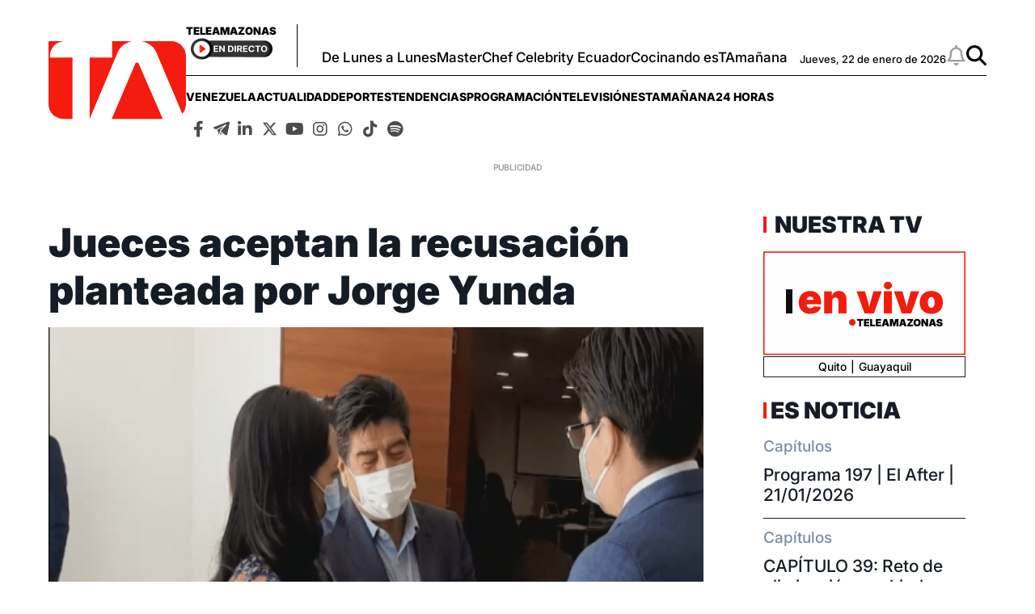

--- FILE ---
content_type: text/html; charset=UTF-8
request_url: https://www.teleamazonas.com/jueces-aceptan-la-recusacion-planteada-por-jorge-yunda/
body_size: 43113
content:
<!DOCTYPE html>
<html>
    <head>
        <meta http-equiv="Content-Type" content="text/html; charset=utf-8" />
                    <meta name="viewport" content="width=device-width,user-scalable=yes" />
                                    

                            <link rel="canonical" href="https://www.teleamazonas.com/jueces-aceptan-la-recusacion-planteada-por-jorge-yunda/" />
<title>Jueces aceptan la recusación planteada por Jorge Yunda</title>
<meta name="description" content="El juicio en contra del exalcalde de Quito, Jorge Yunda y 13 personas más por el delito de peculado sufrió un nuevo traspié."/>
<meta name="keywords" content="jueces, aceptan, recusación, planteada, jorge"/>
<meta property="fb:app_id" content="321736354530341"/>
<meta property="og:title" content="Jueces aceptan la recusación planteada por Jorge Yunda"/>
<meta property="og:type" content="article"/>
<meta property="og:image" content="https://imagenes.teleamazonas.com/files/og_thumbnail/uploads/2025/05/15/6825d49bdc78a.png"/>
<meta property="og:image:url" content="https://imagenes.teleamazonas.com/files/og_thumbnail/uploads/2025/05/15/6825d49bdc78a.png"/>
<meta property="og:image:type" content="image/png"/>
<meta property="og:image:width" content=1200/>
<meta property="og:image:height" content=675/>
<meta property="og:url" content="https://www.teleamazonas.com/jueces-aceptan-la-recusacion-planteada-por-jorge-yunda/"/>
<meta property="og:site_name" content="Teleamazonas"/>
<meta property="og:locale" content="es_ES"/>
<meta property="og:description" content="El juicio en contra del exalcalde de Quito, Jorge Yunda y 13 personas más por el delito de peculado sufrió un nuevo traspié."/>
<meta property="article:tag" content="jueces, aceptan, recusación, planteada, jorge"/>
<meta property="article:section" content="Noticias"/>
<meta property="article:published_time" content="2021-12-23T15:36:59-05:00"/>
<meta property="article:modified_time" content="2021-12-23T15:36:59-05:00"/>
<meta name="twitter:card" content="summary_large_image"/>
<meta name="twitter:site" content="Teleamazonas"/>
<meta name="twitter:title" content="Jueces aceptan la recusación planteada por Jorge Yunda"/>
<meta name="twitter:image" content="https://imagenes.teleamazonas.com/files/og_thumbnail/uploads/2025/05/15/6825d49bdc78a.png"/>
<meta name="twitter:image:width" content=1200/>
<meta name="twitter:image:height" content=675/>
<meta name="twitter:description" content="El juicio en contra del exalcalde de Quito, Jorge Yunda y 13 personas más por el delito de peculado sufrió un nuevo traspié."/>
<meta name="robots" content="index, follow, max-snippet:-1,max-image-preview:large,max-video-preview:-1"/>



                    

    <link rel="stylesheet" type="text/css" href="https://www.teleamazonas.com/assets/screen.ad06d9bfd131704e2926.css?1757449253"/>

                        <script type="application/ld+json">{"@type":"NewsArticle","@context":"https:\/\/schema.org","headline":"Jueces aceptan la recusaci\u00f3n planteada por Jorge Yunda","alternativeHeadline":"","datePublished":"2021-12-23T15:36:59-0500","dateModified":"2021-12-23T15:36:59-0500","publisher":{"@type":"NewsMediaOrganization","name":"Teleamazonas","url":"https:\/\/www.teleamazonas.com\/","sameAs":["https:\/\/www.facebook.com\/TeleamazonasEcuador","https:\/\/x.com\/teleamazonasec","https:\/\/www.tiktok.com\/@teleamazonasec","https:\/\/www.instagram.com\/teleamazonasec","https:\/\/www.linkedin.com\/company\/teleamazonas\/","https:\/\/t.me\/teleamazonascanal","https:\/\/open.spotify.com\/user\/31jlmbtpye5eiv2ybnv6yhla7mte"],"logo":{"@type":"ImageObject","@id":"#logoImage","url":"\/images\/logo-teleamazonas-horizontal.png","height":488,"width":868}},"description":"El juicio en contra del exalcalde de Quito, Jorge Yunda y 13 personas m\u00e1s por el delito de peculado sufri\u00f3 un nuevo traspi\u00e9.","keywords":"jueces, aceptan, recusaci\u00f3n, planteada, jorge","articleSection":"Noticias","articleBody":"El juicio en contra del exalcalde de Quito, Jorge Yunda y 13 personas m\u00e1s por el delito de peculado sufri\u00f3 un nuevo traspi\u00e9. Esto, luego de que este mi\u00e9rcoles dos jueces de la corte provincial separaran del conocimiento de la causa al juez ponente Fabi\u00e1n Fabara. Con esto, la audiencia en contra de Yunda deber\u00e1 desarrollarse desde cero, pues los jueces argumentaron que Fabara introdujo informaci\u00f3n a la audiencia. Te contamos:","mainEntityOfPage":{"@type":"WebPage","@id":"https:\/\/www.teleamazonas.com\/jueces-aceptan-la-recusacion-planteada-por-jorge-yunda\/"},"author":{"@type":"Person","name":"Redaccion Teleamazonas.com","url":"https:\/\/www.teleamazonas.com\/opinion\/"},"image":[{"@type":"ImageObject","url":"https:\/\/imagenes.teleamazonas.com\/files\/og_thumbnail\/uploads\/2025\/05\/15\/6825d49bdc78a.png","width":"488","height":"868","publisher":{"@type":"NewsMediaOrganization","name":"Teleamazonas"}}],"video":[],"audio":[]}</script>
            <script type="application/ld+json">{"@context":"https:\/\/schema.org","@type":"BreadcrumbList","itemListElement":[{"@type":"ListItem","position":1,"name":"Inicio","item":"https:\/\/www.teleamazonas.com"},{"@type":"ListItem","position":2,"name":"Jueces-aceptan-la-recusacion-planteada-por-jorge-yunda","item":"https:\/\/www.teleamazonas.com\/jueces-aceptan-la-recusacion-planteada-por-jorge-yunda"}]}</script>
            <script type="application/ld+json">{"@context":"https:\/\/schema.org","@type":"NewsMediaOrganization","name":"Teleamazonas","url":"https:\/\/www.teleamazonas.com\/","sameAs":["https:\/\/www.facebook.com\/TeleamazonasEcuador","https:\/\/x.com\/teleamazonasec","https:\/\/www.tiktok.com\/@teleamazonasec","https:\/\/www.instagram.com\/teleamazonasec","https:\/\/www.linkedin.com\/company\/teleamazonas\/","https:\/\/t.me\/teleamazonascanal","https:\/\/open.spotify.com\/user\/31jlmbtpye5eiv2ybnv6yhla7mte"],"logo":{"@type":"ImageObject","@id":"#logoImage","url":"https:\/\/www.teleamazonas.com\/images\/logo-teleamazonas-horizontal.png","height":488,"width":868}}</script>
            <script type="application/ld+json">[]</script>
            <script type="application/ld+json">[]</script>
        <script type="text/javascript" src="https://www.teleamazonas.com/assets/article.bundle.js?1757449253" defer></script>


            <!---- Inicio de Publicidades ---->

<script type='text/javascript'>      //Captura variables para DFP desde la url
    var getQueryString = function ( field, url ) {
        var href = url ? url : window.location.href;
        var reg = new RegExp( '[?&]' + field + '=([^&#]*)', 'i' );
        var string = reg.exec(href);
        return string ? string[1] : null;
        };
    dfp_demo = getQueryString("demo");
</script>

<!-- Start GPT Tag -->
<script async src='https://securepubads.g.doubleclick.net/tag/js/gpt.js'></script>

<script>
        var gptadslots=[]; var googletag = googletag || {}; googletag.cmd = googletag.cmd || [];
</script>
<script type='text/javascript'>
    window.googletag = window.googletag || {cmd: []};
    googletag.cmd.push(function() {
        
        //required variable for refresh
        var REFRESH_KEY = "refresh";
        var REFRESH_VALUE = "true";//Start refresh
        var SECONDS_TO_WAIT_AFTER_VIEWABILITY = 30; // 30 seconds
        googletag.pubads().addEventListener("impressionViewable", function (event) {
            var slot = event.slot;
            if (slot.getTargeting(REFRESH_KEY).indexOf(REFRESH_VALUE) > -1) {
                setTimeout(function () {
                    if (slot.getTargeting("refreshed_slot")) {
                        slot.setTargeting("refreshed_slot", "true");
                        }
                    googletag.pubads().refresh([slot]);
                }, SECONDS_TO_WAIT_AFTER_VIEWABILITY * 1000);
            }
        });
//End refresh

        googletag.defineOutOfPageSlot('/21696216014/Teleamazonas_Web-ITT',googletag.enums.OutOfPageFormat.INTERSTITIAL).addService(googletag.pubads());
        
        googletag.defineOutOfPageSlot('/21696216014/Teleamazonas_Bottom_Anchor',googletag.enums.OutOfPageFormat.BOTTOM_ANCHOR).addService(googletag.pubads());

//googletag.pubads().setTargeting('Demo',dfp_demo);
        googletag.pubads().setTargeting('Seccion','Portada');
        googletag.pubads().setTargeting('Subseccion','');
        googletag.pubads().setTargeting('Tipo','');
        googletag.pubads().setTargeting('Id','');
        googletag.pubads().setCentering(true);
        googletag.pubads().enableSingleRequest();
        googletag.pubads().collapseEmptyDivs();
        googletag.enableServices();
        });
    </script>

<!---- Fin de Publicidades ---->
                                        <link rel="shortcut icon" href="https://www.teleamazonas.com/favicon.ico?1757449253" />
                                 
<script>
    document.addEventListener('copy', function(event) {
        // Prevent the default copy action
        event.preventDefault();
        const selection = document.getSelection().toString();
        const customMessage = "\nContenido publicado en TELEAMAZONAS.COM. Para hacer uso del mismo, cita la fuente y haz un enlace a la nota original ";
      	const urlCopy = window.location.href;

        // Combine the selected text with the custom message
        const modifiedText = selection + customMessage + urlCopy;

        // Set the modified text to the clipboard
        if (event.clipboardData) {
            event.clipboardData.setData('text/plain', modifiedText);
        } else if (window.clipboardData) {
            // For older browsers (IE)
            window.clipboardData.setData('Text', modifiedText);
        }
    });
</script>
<!-- Google Tag Manager -->
<script>(function(w,d,s,l,i){w[l]=w[l]||[];w[l].push({'gtm.start':
new Date().getTime(),event:'gtm.js'});var f=d.getElementsByTagName(s)[0],
j=d.createElement(s),dl=l!='dataLayer'?'&l='+l:'';j.async=true;j.src=
'https://www.googletagmanager.com/gtm.js?id='+i+dl;f.parentNode.insertBefore(j,f);
})(window,document,'script','dataLayer','GTM-58FTCQX');</script>
<!-- End Google Tag Manager -->

<!-- Google tag (gtag.js) -->
<script async src="https://www.googletagmanager.com/gtag/js?id=AW-945957195"></script>
<script>
  window.dataLayer = window.dataLayer || [];
  function gtag(){dataLayer.push(arguments);}
  gtag('js', new Date());

  gtag('config', 'AW-945957195');
</script>

<!-- Event snippet for Website traffic conversion page -->
<script>
  gtag('event', 'conversion', {'send_to': 'AW-945957195/O8ANCOn56sQDEMvSiMMD'});
</script>





     </head>
    <body     
    class="article-page"
>
        
    <div id="main-container" class="main-container">

            <!-- Google Tag Manager (noscript) -->
<noscript><iframe src="https://www.googletagmanager.com/ns.html?id=GTM-58FTCQX"
height="0" width="0" style="display:none;visibility:hidden"></iframe></noscript>
<!-- End Google Tag Manager (noscript) -->
    <div class="o-modal o-modal__article" id="popupNotificaciones">
    <div class="o-modal__content">
        <p>
            Suscríbete a nuestras notificaciones para recibir las últimas noticias y actualizaciones.
        </p>
    </div>
    <div class="o-modal__actions">
        <a href="#?" class="u-btn u-btn--secondary">No, gracias</a>
        <a href="#!" class="u-btn u-btn--primary">Suscribirse</a>
    </div>
</div>
<div class="o-modal o-modal__article" id="msjNotificaciones">
    <div class="o-modal__content">
        <p>Debes habilitar las notificaciones en tu dispositivo para suscribirte a las últimas noticias.</p>
    </div>
    <div class="o-modal__actions">
        <a href="#!" class="u-btn u-btn--primary">Cerrar</a>
    </div>
</div>
    <header class="c-header" id="c-header">
    <div class="o-container">
        <!--brand.html-->
            <div class="c-header__brand">
        <a href="https://www.teleamazonas.com/" title="Teleamazonas">
            <svg width="171" height="97" viewBox="0 0 171 97" fill="none" xmlns="http://www.w3.org/2000/svg">
      <path fill-rule="evenodd" clip-rule="evenodd" d="M1.85333 17.9747C1.88267 8.06132 10 0.044 20.0307 0H0V78.1226C0 88.076 8.17201 96.1613 18.252 96.1613H29.7987V20.2987H1.85333V17.9747Z" fill="#F41C0E"/>
      <path fill-rule="evenodd" clip-rule="evenodd" d="M95.872 2.8973C98.4974 1.5013 101.343 0.533333 104.375 0H79.124V20.2987H51.1733V96.1467L86.2734 13.3746C88.1947 9.01997 91.268 5.47863 95.872 2.8973Z" fill="#F41C0E"/>
      <path fill-rule="evenodd" clip-rule="evenodd" d="M152.684 0H115.655C118.905 0.582667 121.937 1.66132 124.66 3.22266C129.077 5.80132 132.145 9.18263 133.877 13.3746L166.512 89.892C169.276 86.7386 170.948 82.62 170.948 78.1226V18.0293C170.948 8.0653 162.769 0 152.684 0Z" fill="#F41C0E"/>
      <path fill-rule="evenodd" clip-rule="evenodd" d="M142.124 96.1613H78.604L107.969 27.7053C108.351 26.9039 108.921 26.5759 110.084 26.5759C111.227 26.5759 111.812 26.9039 112.193 27.7053L142.124 96.1613Z" fill="#F41C0E"/>
</svg>            <span class="sr-only">Teleamazonas</span>
        </a>
    </div>
        <div class="c-header__content">
             <!--aside.html-->
            <div class="c-header__aside">
                <div class="o-container">
                    <!--btn.html-->
                    <div class="c-header__nav-menu">
                        <button class="c-header__nav-btn c-header__nav-btn--open" data-type="menu" aria-label="Menu">
                            <div class="hamburger-box">
                                <div class="hamburger-inner"></div>
                            </div>
                            <span class="sr-only">Menú</span>
                        </button>
                    </div>
                    <!--End btn.html-->
                    <div class="c-header__aside__container">
                        <div class="c-header__aside__title">
                            <span>Teleamazonas</span>
                            <a  href="https://www.teleamazonas.com/teleamazonas-en-vivo/" >
                            <img loading="lazy" src="https://www.teleamazonas.com/images/live.png?1757449253" width="101" height="27" alt="En directo">
                        </a>
                        </div>
                                                    <ul class="c-header__aside__list"><li class="c-header__aside__item"><a class="c-header__aside__link" href="https://www.teleamazonas.com/programacion/de-lunes-a-lunes/" title="https://www.teleamazonas.com/programacion/de-lunes-a-lunes/" rel>De Lunes a Lunes</a></li><li class="c-header__aside__item"><a class="c-header__aside__link" href="/programacion/masterchef/">MasterChef Celebrity Ecuador</a></li><li class="c-header__aside__item"><a class="c-header__aside__link" href="https://www.teleamazonas.com/etiqueta/cocinando-estamanana/" rel>Cocinando esTAmañana</a></li></ul>
                                            </div>
                    <div class="c-header__options">
                        <!--date.html-->
                                                <div class="c-header__date">
            <time datetime="Jueves, 22 de enero de 2026">
        Jueves, 22 de enero de 2026
    </time>
</div>
                                                <!--notifications__icon.html-->
                        <a class="c-header__notifications u-flex" id="bell" href="#?" data-status="disabled">
                            <svg xmlns="http://www.w3.org/2000/svg" viewBox="0 0 448 512" width="25" height="25">
                                <path d="M224 0c-17.7 0-32 14.3-32 32l0 19.2C119 66 64 130.6 64 208l0 25.4c0 45.4-15.5 89.5-43.8 124.9L5.3 377c-5.8 7.2-6.9 17.1-2.9 25.4S14.8 416 24 416l400 0c9.2 0 17.6-5.3 21.6-13.6s2.9-18.2-2.9-25.4l-14.9-18.6C399.5 322.9 384 278.8 384 233.4l0-25.4c0-77.4-55-142-128-156.8L256 32c0-17.7-14.3-32-32-32zm0 96c61.9 0 112 50.1 112 112l0 25.4c0 47.9 13.9 94.6 39.7 134.6L72.3 368C98.1 328 112 281.3 112 233.4l0-25.4c0-61.9 50.1-112 112-112zm64 352l-64 0-64 0c0 17 6.7 33.3 18.7 45.3s28.3 18.7 45.3 18.7s33.3-6.7 45.3-18.7s18.7-28.3 18.7-45.3z"/>
                            </svg>
                            <span class="sr-only">Notificaciones</span>
                        </a>

                        <!--search__icon.html-->
                        <a class="c-header__search u-flex" href="/buscador/">
                            <svg xmlns="http://www.w3.org/2000/svg" viewBox="0 0 512 512" width="25" height="25">
                                <path d="M416 208c0 45.9-14.9 88.3-40 122.7L502.6 457.4c12.5 12.5 12.5 32.8 0 45.3s-32.8 12.5-45.3 0L330.7 376c-34.4 25.2-76.8 40-122.7 40C93.1 416 0 322.9 0 208S93.1 0 208 0S416 93.1 416 208zM208 352a144 144 0 1 0 0-288 144 144 0 1 0 0 288z"/>
                            </svg>
                            <span class="sr-only">Buscar</span>
                        </a>
                    </div>
                </div>
            </div>
            <!--navbar.html-->
            <nav class="c-header__navbar"
                 itemscope="itemscope" role="navigation" itemtype="https://www.schema.org/SiteNavigationElement">
                                            <ul class="c-header__navbar__options"><li class="items" role="menuitem" itemprop="name" aria-haspopup="true"><a class="nav-links" itemprop="url" href="https://www.teleamazonas.com/etiqueta/venezuela/" rel>venezuela</a></li><li class="items" role="menuitem" itemprop="name" aria-haspopup="true"><a class="nav-links" itemprop="url" href="/actualidad/">Actualidad</a><ul class="c-header__navbar__options__dropdown-content"><li class="items" role="menuitem" itemprop="name"><a class="nav-links" itemprop="url" href="/actualidad/noticias/politica/">Política</a></li><li class="items" role="menuitem" itemprop="name"><a class="nav-links" itemprop="url" href="/actualidad/noticias/seguridad/">Seguridad</a></li><li class="items" role="menuitem" itemprop="name"><a class="nav-links" itemprop="url" href="/actualidad/noticias/judicial/">Judicial</a></li><li class="items" role="menuitem" itemprop="name"><a class="nav-links" itemprop="url" href="/actualidad/noticias/sociedad/">Sociedad</a></li><li class="items" role="menuitem" itemprop="name"><a class="nav-links" itemprop="url" href="/actualidad/noticias/economia/">Economía</a></li><li class="items" role="menuitem" itemprop="name"><a class="nav-links" itemprop="url" href="/actualidad/noticias/quito/">Quito</a></li><li class="items" role="menuitem" itemprop="name"><a class="nav-links" itemprop="url" href="/actualidad/noticias/ecuador/">Ecuador</a></li><li class="items" role="menuitem" itemprop="name"><a class="nav-links" itemprop="url" href="/actualidad/noticias/internacional/">Internacional</a></li></ul></li><li class="items" role="menuitem" itemprop="name" aria-haspopup="true"><a class="nav-links" itemprop="url" href="/deportes/">Deportes</a><ul class="c-header__navbar__options__dropdown-content"><li class="items" role="menuitem" itemprop="name"><a class="nav-links" itemprop="url" href="/deportes/futbol/">Fútbol</a></li><li class="items" role="menuitem" itemprop="name"><a class="nav-links" itemprop="url" href="/deportes/el-deporte-que-queremos/">#ElDeporteQueQueremos</a></li></ul></li><li class="items" role="menuitem" itemprop="name" aria-haspopup="true"><a class="nav-links" itemprop="url" href="/tendencias/">Tendencias</a><ul class="c-header__navbar__options__dropdown-content"><li class="items" role="menuitem" itemprop="name"><a class="nav-links" itemprop="url" href="/tendencias/entretenimiento/">Entretenimiento</a></li><li class="items" role="menuitem" itemprop="name"><a class="nav-links" itemprop="url" href="/tendencias/entretenimiento/tecnologia/">Tecnología</a></li></ul></li><li class="items" role="menuitem" itemprop="name" aria-haspopup="true"><a class="nav-links" itemprop="url" href="/programacion/">Programación</a><ul class="c-header__navbar__options__dropdown-content"><li class="items" role="menuitem" itemprop="name"><a class="nav-links" itemprop="url" href="/programacion#cont-program" title="Parrilla" rel>Parrilla</a></li></ul></li><li class="items" role="menuitem" itemprop="name" aria-haspopup="true"><a class="nav-links" itemprop="url">televisión</a><ul class="c-header__navbar__options__dropdown-content"><li class="items" role="menuitem" itemprop="name"><a class="nav-links" itemprop="url" href="/programacion/de-lunes-a-lunes/">De Lunes a Lunes</a></li><li class="items" role="menuitem" itemprop="name"><a class="nav-links" itemprop="url" href="/programacion/masterchef/">MasterChef Celebrity Ecuador</a></li><li class="items" role="menuitem" itemprop="name"><a class="nav-links" itemprop="url" href="/programacion/esta-manana/">esTAmañana</a></li><li class="items" role="menuitem" itemprop="name"><a class="nav-links" itemprop="url" href="/actualidad/24horas/">24 Horas</a></li><li class="items" role="menuitem" itemprop="name"><a class="nav-links" itemprop="url" href="/actualidad/reportajes-24horas/">Reportajes de 24 Horas</a></li><li class="items" role="menuitem" itemprop="name"><a class="nav-links" itemprop="url" href="/actualidad/hora25/">Hora 25</a></li><li class="items" role="menuitem" itemprop="name"><a class="nav-links" itemprop="url" href="/tendencias/dia-a-dia/">Día a Día</a></li><li class="items" role="menuitem" itemprop="name"><a class="nav-links" itemprop="url" href="/programacion/100-ecuatorianos-dicen/">100 Ecuatorianos Dicen</a></li><li class="items" role="menuitem" itemprop="name"><a class="nav-links" itemprop="url" href="/programacion/yo-me-llamo/">Yo Me Llamo</a></li><li class="items" role="menuitem" itemprop="name"><a class="nav-links" itemprop="url" href="/programacion/de-a-en-a/">De Año en Año</a></li><li class="items" role="menuitem" itemprop="name"><a class="nav-links" itemprop="url" href="/programacion/ahora-caigo/">Ahora Caigo</a></li><li class="items" role="menuitem" itemprop="name"><a class="nav-links" itemprop="url" href="/programacion/el-buscador/">El Buscador</a></li><li class="items" role="menuitem" itemprop="name"><a class="nav-links" itemprop="url" href="/programacion/el-after/">El After</a></li></ul></li><li class="items" role="menuitem" itemprop="name" aria-haspopup="true"><a class="nav-links" itemprop="url" href="/programacion/esta-manana/">esTAmañana</a></li><li class="items" role="menuitem" itemprop="name" aria-haspopup="true"><a class="nav-links" itemprop="url" href="/actualidad/24horas/">24 Horas</a><ul class="c-header__navbar__options__dropdown-content"><li class="items" role="menuitem" itemprop="name"><a class="nav-links" itemprop="url" href="/actualidad/24horas/quito/">24 Horas Quito</a></li><li class="items" role="menuitem" itemprop="name"><a class="nav-links" itemprop="url" href="/actualidad/24horas/guayaquil/">24 Horas Guayaquil</a></li></ul></li></ul>
                                         <!--socials-media.html-->
                    <nav class="c-navbar__social">
    <ul class="c-navbar__social__list">
        <li class="c-navbar__social__items">
            <a aria-current="page" href="http://www.facebook.com/TeleamazonasEcuador/" target="_blank" class="links">
                <i class="fab fa-facebook-f"></i>
            </a>
        </li>
        <li  class="c-navbar__social__items">
            <a aria-current="page" href="https://t.me/teleamazonascanal" target="_blank" class="links">
                <i class="icon-telegram">
                    <svg viewBox="0 0 377 318" xmlns="http://www.w3.org/2000/svg" style="width: 20px; height: 20px;">
                        <title>Telegram</title>
                        <path d="M376.011 31.4308C373.813 41.9175 371.557 52.3935 369.428 62.8948C356.811 125.097 344.224 187.305 331.624 249.512C328.837 263.269 326.023 277.021 323.251 290.781C317.892 317.369 294.316 325.763 273.056 308.637C241.177 282.957 209.392 257.159 177.313 231.731C172.664 228.045 171.356 224.965 173.217 219.335C174.635 215.053 176.291 211.397 179.423 208.083C217.451 167.84 255.372 127.496 293.32 87.1801C293.908 86.5575 294.515 85.9521 295.081 85.3121C299.221 80.6268 299.768 74.9868 296.516 70.5882C293.167 66.0575 287.424 64.9282 281.744 67.8095C270.097 73.7202 258.483 79.6908 246.855 85.6322C187.511 115.953 128.159 146.256 68.8532 176.648C66.4666 177.871 64.4172 177.987 61.9359 177.259C48.5906 173.336 35.1226 169.801 21.8799 165.564C16.7546 163.924 11.5652 161.48 7.35191 158.188C-1.81209 151.025 -1.98278 139.184 6.83189 131.557C10.5332 128.355 15.0599 125.737 19.6426 123.981C125.133 83.5561 230.673 43.2548 336.264 3.09216C341.073 1.26283 346.433 0.192146 351.571 0.064146C362.997 -0.218521 371.891 7.01882 374.929 18.0602C375.283 19.3402 375.649 20.6175 376.011 21.8962V31.4308Z"/>
                        <path d="M89.2 190.877C137.868 166.016 186.163 141.345 234.457 116.673C234.573 116.839 234.688 117.004 234.804 117.169C231.92 120.264 229.049 123.371 226.149 126.449C203.789 150.204 181.36 173.895 159.147 197.785C156.699 200.417 154.693 203.989 153.809 207.464C146.256 237.135 139.012 266.883 131.668 296.607C131.441 297.524 131.124 298.419 130.747 299.66C126.335 295.456 124.031 290.405 122.172 285.1C114.589 263.46 107.027 241.813 99.4533 220.169C96.0733 210.505 92.688 200.843 89.2 190.877Z"/>
                        <path d="M151.313 308.748C156.147 289.169 160.867 270.058 165.711 250.442C176.686 259.277 187.29 267.813 198.253 276.637C195.458 279.228 192.906 281.605 190.342 283.969C185.051 288.849 179.751 293.72 174.457 298.598C169.25 303.393 163.407 307.019 156.333 308.3C154.819 308.573 153.258 308.582 151.313 308.748Z"/>
                    </svg>
                </i>
            </a>
        </li>

        <li  class="c-navbar__social__items">
            <a aria-current="page" href="https://www.linkedin.com/company/teleamazonas" target="_blank" class="links">
                <i class="fab fa-linkedin-in"></i>
            </a>
        </li>
        <li  class="c-navbar__social__items">
            <a aria-current="page" href="https://x.com/teleamazonasec" target="_blank" class="links">
                <i class="icon-x-twitter">
                    <svg xmlns="http://www.w3.org/2000/svg" viewBox="0 0 512 512" style="width: 25px;height: 19px; margin-top: 5px;">
                        <title>X Twitter</title>
                        <path d="M389.2 48h70.6L305.6 224.2 487 464H345L233.7 318.6 106.5 464H35.8L200.7 275.5 26.8 48H172.4L272.9 180.9 389.2 48zM364.4 421.8h39.1L151.1 88h-42L364.4 421.8z"/>
                    </svg>
                </i>
            </a>
        </li>
        <li  class="c-navbar__social__items">
            <a aria-current="page" href="http://www.youtube.com/@TeleamazonasEcuadorOficial" target="_blank" class="links">
                <i class="fab fa-youtube"></i>
            </a>
        </li>
        <li  class="c-navbar__social__items">
            <a aria-current="page" href="https://www.instagram.com/teleamazonasec" target="_blank" class="links">
                <i class="fab fa-instagram"></i>
            </a>
        </li>
        <li  class="c-navbar__social__items">
            <a aria-current="page" href="http://www.whatsapp.com/channel/0029VaY0BlrCHDyuGMS9cy3N" target="_blank" class="links">
                <i class="fab fa-whatsapp"></i>
            </a>
        </li>
        <li  class="c-navbar__social__items">
            <a aria-current="page" href="https://www.tiktok.com/@teleamazonasec" target="_blank" class="links">
                <i class="fab fa-tiktok"></i>
            </a>
        </li>
        <li  class="c-navbar__social__items">
            <a aria-current="page" href="https://open.spotify.com/user/31jlmbtpye5eiv2ybnv6yhla7mte?si=8d806d71d1c140ce&nd=1&dlsi=943fe9840dbb4834" target="_blank" class="links">
                <i class="fab fa-spotify"></i>
            </a>
        </li>






    </ul>
</nav>
            </nav>
        </div>
    </div>
    <!--sidebar-left.html-->
    <div id="sideBarTeleamazonas" class="c-sidenav">
        <a href="javascript:void(0)" class="c-header__nav-btn--close">&times;</a>
        <div class="c-sidenav__menu">
            <nav class="c-navbar__social">
    <ul class="c-navbar__social__list">
        <li class="c-navbar__social__items">
            <a aria-current="page" href="http://www.facebook.com/TeleamazonasEcuador/" target="_blank" class="links">
                <i class="fab fa-facebook-f"></i>
            </a>
        </li>
        <li  class="c-navbar__social__items">
            <a aria-current="page" href="https://t.me/teleamazonascanal" target="_blank" class="links">
                <i class="icon-telegram">
                    <svg viewBox="0 0 377 318" xmlns="http://www.w3.org/2000/svg" style="width: 20px; height: 20px;">
                        <title>Telegram</title>
                        <path d="M376.011 31.4308C373.813 41.9175 371.557 52.3935 369.428 62.8948C356.811 125.097 344.224 187.305 331.624 249.512C328.837 263.269 326.023 277.021 323.251 290.781C317.892 317.369 294.316 325.763 273.056 308.637C241.177 282.957 209.392 257.159 177.313 231.731C172.664 228.045 171.356 224.965 173.217 219.335C174.635 215.053 176.291 211.397 179.423 208.083C217.451 167.84 255.372 127.496 293.32 87.1801C293.908 86.5575 294.515 85.9521 295.081 85.3121C299.221 80.6268 299.768 74.9868 296.516 70.5882C293.167 66.0575 287.424 64.9282 281.744 67.8095C270.097 73.7202 258.483 79.6908 246.855 85.6322C187.511 115.953 128.159 146.256 68.8532 176.648C66.4666 177.871 64.4172 177.987 61.9359 177.259C48.5906 173.336 35.1226 169.801 21.8799 165.564C16.7546 163.924 11.5652 161.48 7.35191 158.188C-1.81209 151.025 -1.98278 139.184 6.83189 131.557C10.5332 128.355 15.0599 125.737 19.6426 123.981C125.133 83.5561 230.673 43.2548 336.264 3.09216C341.073 1.26283 346.433 0.192146 351.571 0.064146C362.997 -0.218521 371.891 7.01882 374.929 18.0602C375.283 19.3402 375.649 20.6175 376.011 21.8962V31.4308Z"/>
                        <path d="M89.2 190.877C137.868 166.016 186.163 141.345 234.457 116.673C234.573 116.839 234.688 117.004 234.804 117.169C231.92 120.264 229.049 123.371 226.149 126.449C203.789 150.204 181.36 173.895 159.147 197.785C156.699 200.417 154.693 203.989 153.809 207.464C146.256 237.135 139.012 266.883 131.668 296.607C131.441 297.524 131.124 298.419 130.747 299.66C126.335 295.456 124.031 290.405 122.172 285.1C114.589 263.46 107.027 241.813 99.4533 220.169C96.0733 210.505 92.688 200.843 89.2 190.877Z"/>
                        <path d="M151.313 308.748C156.147 289.169 160.867 270.058 165.711 250.442C176.686 259.277 187.29 267.813 198.253 276.637C195.458 279.228 192.906 281.605 190.342 283.969C185.051 288.849 179.751 293.72 174.457 298.598C169.25 303.393 163.407 307.019 156.333 308.3C154.819 308.573 153.258 308.582 151.313 308.748Z"/>
                    </svg>
                </i>
            </a>
        </li>

        <li  class="c-navbar__social__items">
            <a aria-current="page" href="https://www.linkedin.com/company/teleamazonas" target="_blank" class="links">
                <i class="fab fa-linkedin-in"></i>
            </a>
        </li>
        <li  class="c-navbar__social__items">
            <a aria-current="page" href="https://x.com/teleamazonasec" target="_blank" class="links">
                <i class="icon-x-twitter">
                    <svg xmlns="http://www.w3.org/2000/svg" viewBox="0 0 512 512" style="width: 25px;height: 19px; margin-top: 5px;">
                        <title>X Twitter</title>
                        <path d="M389.2 48h70.6L305.6 224.2 487 464H345L233.7 318.6 106.5 464H35.8L200.7 275.5 26.8 48H172.4L272.9 180.9 389.2 48zM364.4 421.8h39.1L151.1 88h-42L364.4 421.8z"/>
                    </svg>
                </i>
            </a>
        </li>
        <li  class="c-navbar__social__items">
            <a aria-current="page" href="http://www.youtube.com/@TeleamazonasEcuadorOficial" target="_blank" class="links">
                <i class="fab fa-youtube"></i>
            </a>
        </li>
        <li  class="c-navbar__social__items">
            <a aria-current="page" href="https://www.instagram.com/teleamazonasec" target="_blank" class="links">
                <i class="fab fa-instagram"></i>
            </a>
        </li>
        <li  class="c-navbar__social__items">
            <a aria-current="page" href="http://www.whatsapp.com/channel/0029VaY0BlrCHDyuGMS9cy3N" target="_blank" class="links">
                <i class="fab fa-whatsapp"></i>
            </a>
        </li>
        <li  class="c-navbar__social__items">
            <a aria-current="page" href="https://www.tiktok.com/@teleamazonasec" target="_blank" class="links">
                <i class="fab fa-tiktok"></i>
            </a>
        </li>
        <li  class="c-navbar__social__items">
            <a aria-current="page" href="https://open.spotify.com/user/31jlmbtpye5eiv2ybnv6yhla7mte?si=8d806d71d1c140ce&nd=1&dlsi=943fe9840dbb4834" target="_blank" class="links">
                <i class="fab fa-spotify"></i>
            </a>
        </li>






    </ul>
</nav>
            <nav class="c-menumobile">
                                        <ul class="c-menumobile__list" itemscope="" itemtype="https://www.schema.org/SiteNavigationElement" role="navigation"><li class="items" role="menuitem" aria-haspopup="true" itemprop="name"><a class="nav-links nav-links--submenu" itemprop="url" href="/actualidad/">Actualidad</a><span class="submenus-arrow"></span><div class="panel"><ul class="c-menumobile__submenu"><li class="items"><a class="nav-links" itemprop="url" href="/actualidad/noticias/politica/">Política</a></li><li class="items"><a class="nav-links" itemprop="url" href="/actualidad/noticias/seguridad/">Seguridad</a></li><li class="items"><a class="nav-links" itemprop="url" href="/actualidad/noticias/judicial/">Judicial</a></li><li class="items"><a class="nav-links" itemprop="url" href="/actualidad/noticias/sociedad/">Sociedad</a></li><li class="items"><a class="nav-links" itemprop="url" href="/actualidad/noticias/economia/">Economía</a></li><li class="items"><a class="nav-links" itemprop="url" href="/actualidad/noticias/quito/">Quito</a></li><li class="items"><a class="nav-links" itemprop="url" href="/actualidad/noticias/ecuador/">Ecuador</a></li><li class="items"><a class="nav-links" itemprop="url" href="/actualidad/te-puede-interesar/">Te puede interesar</a></li><li class="items"><a class="nav-links" itemprop="url" href="/actualidad/noticias/internacional/">Internacional</a></li></ul></div></li><li class="items" role="menuitem" aria-haspopup="true" itemprop="name"><a class="nav-links nav-links--submenu" itemprop="url" href="/deportes/">Deportes</a><span class="submenus-arrow"></span><div class="panel"><ul class="c-menumobile__submenu"><li class="items"><a class="nav-links" itemprop="url" href="/deportes/futbol/">Fútbol</a></li><li class="items"><a class="nav-links" itemprop="url" href="/deportes/otros-deportes/">Otros deportes</a></li></ul></div></li><li class="items" role="menuitem" aria-haspopup="true" itemprop="name"><a class="nav-links nav-links--submenu" itemprop="url" href="/tendencias/">Tendencias</a><span class="submenus-arrow"></span><div class="panel"><ul class="c-menumobile__submenu"><li class="items"><a class="nav-links" itemprop="url" href="/tendencias/entretenimiento/tecnologia/">Tecnología</a></li><li class="items"><a class="nav-links" itemprop="url" href="/tendencias/entretenimiento/">Entretenimiento</a></li></ul></div></li><li class="items" role="menuitem" aria-haspopup="true" itemprop="name"><a class="nav-links nav-links--submenu" itemprop="url" href="/programacion/masterchef/">MasterChef Celebrity Ecuador</a><span class="submenus-arrow"></span><div class="panel"></div></li><li class="items" role="menuitem" aria-haspopup="true" itemprop="name"><a class="nav-links nav-links--submenu" itemprop="url" href="/programacion/">Programación</a><span class="submenus-arrow"></span><div class="panel"><ul class="c-menumobile__submenu"><li class="items"><a class="nav-links" itemprop="url" href="/programacion/#cont-program" title="Parrilla" rel>Parrilla</a></li></ul></div></li><li class="items" role="menuitem" aria-haspopup="true" itemprop="name"><a class="nav-links nav-links--submenu" itemprop="url">televisión</a><span class="submenus-arrow"></span><div class="panel"><ul class="c-menumobile__submenu"><li class="items"><a class="nav-links" itemprop="url" href="/programacion/masterchef/">MasterChef Celebrity Ecuador</a></li><li class="items"><a class="nav-links" itemprop="url" href="/programacion/esta-manana/">esTAmañana</a></li><li class="items"><a class="nav-links" itemprop="url" href="/actualidad/24horas/">24 Horas</a></li><li class="items"><a class="nav-links" itemprop="url" href="/actualidad/reportajes-24horas/">Reportajes de 24 Horas</a></li><li class="items"><a class="nav-links" itemprop="url" href="/programacion/de-lunes-a-lunes/">De Lunes a Lunes</a></li><li class="items"><a class="nav-links" itemprop="url" href="/tendencias/dia-a-dia/">Día a Día</a></li><li class="items"><a class="nav-links" itemprop="url" href="/programacion/100-ecuatorianos-dicen/">100 Ecuatorianos Dicen</a></li><li class="items"><a class="nav-links" itemprop="url" href="/programacion/de-a-en-a/">De Año en Año</a></li><li class="items"><a class="nav-links" itemprop="url" href="/programacion/ahora-caigo/">Ahora Caigo</a></li><li class="items"><a class="nav-links" itemprop="url" href="/programacion/el-buscador/">El Buscador</a></li><li class="items"><a class="nav-links" itemprop="url" href="/programacion/el-after/">El After</a></li></ul></div></li><li class="items" role="menuitem" aria-haspopup="true" itemprop="name"><a class="nav-links nav-links--submenu" itemprop="url" href="https://www.teleamazonas.com/programacion/esta-manana/capitulos/" title="esTAmañana" rel>esTAmañana</a><span class="submenus-arrow"></span><div class="panel"><ul class="c-menumobile__submenu"><li class="items"><a class="nav-links" itemprop="url" href="https://www.teleamazonas.com/etiqueta/cocinando-estamanana/" title="Cocinando esTAmañana" rel>Cocinando esTAmañana</a></li></ul></div></li><li class="items" role="menuitem" aria-haspopup="true" itemprop="name"><a class="nav-links nav-links--submenu" itemprop="url" href="/actualidad/24horas/">24 Horas</a><span class="submenus-arrow"></span><div class="panel"></div></li><li class="items" role="menuitem" aria-haspopup="true" itemprop="name"><a class="nav-links nav-links--submenu" itemprop="url" href="https://www.teleamazonas.com/teleamazonas-en-vivo/" title="Teleamazonas En Vivo" rel>EN DIRECTO</a><span class="submenus-arrow"></span><div class="panel"></div></li></ul>
                            </nav>
        </div>
    </div>
  </header>
<div data-label="Publicidad" class="u-flex c-add"><div class="ad-unit c-add c-add-header_ad" id="header_ad"><div>
      <script type="text/javascript">
       if ("googletag" in window && googletag.cmd && googletag.cmd.push) {
                    googletag.cmd.push(function () {
                        var sizeMapping = googletag.sizeMapping().addSize([992, 0], [[728,90],[970,90],[970,250]]).addSize([768, 0], [[728,250],[728,180],[728,90]]).addSize([320, 0], [[320,100],[320,50]]).addSize([0, 0], [[300,50],[300,100],[320,50],[320,100]]).build();
                        const slot = googletag.defineSlot("/21696216014/teleamazonas/header", [[728,90],[970,90],[970,250],[728,250],[728,180],[320,100],[320,50],[300,50],[300,100]], "header_ad")
                            .defineSizeMapping(sizeMapping)
                            .addService(googletag.pubads());

                        googletag.enableServices();
                        googletag.display("header_ad");
                    });
                }
      </script>
    </div></div></div>


        <div class="page-content">
                            
    <main><section class="o-section"><div class="o-container"><article class="c-detail"><div class="c-detail__content"><div class="u-column"><div class="c-detail__title"><div class="c-detail__title__label"></div><h1 class="c-detail__title__h1">Jueces aceptan la recusación planteada por Jorge Yunda</h1></div><div class="c-detail__media"><div class="content-media"><div class="media-image-or-video media-container"><figure itemscope itemtype="http://schema.org/ImageObject" class="image-container"><picture><source media="(min-width: 992px)" width="832" height="468" srcset="https://imagenes.teleamazonas.com/files/main_image_832_468/uploads/2025/05/15/6825d49bdc78a.png"><source media="(min-width: 480px)" width="640" height="360" srcset="https://imagenes.teleamazonas.com/files/image_640_360/uploads/2025/05/15/6825d49bdc78a.png"><img loading="lazy" class="u-img-fluid" alt width="448" height="252" src="https://imagenes.teleamazonas.com/files/main_image_448_252/uploads/2025/05/15/6825d49bdc78a.png"></source></source></picture></figure></div><div class="c-detail__media__piefoto photo_item"></div></div></div><section class="c-detail__info"><div class="c-detail__author"><p>Autor</p><p>Redaccion Teleamazonas.com</p></div><div class="c-detail__share"><p>Compartir</p><nav class="c-navbar__social"><ul class="c-navbar__social__list shared-news"><li class="c-navbar__social__items"><a aria-current="page" href="https://twitter.com/intent/tweet?text=Jueces%20aceptan%20la%20recusaci%C3%B3n%20planteada%20por%20Jorge%20Yunda&url=https://www.teleamazonas.com/jueces-aceptan-la-recusacion-planteada-por-jorge-yunda/" target="_blank" class="links"><i class="icon-x-twitter"><svg xmlns="http://www.w3.org/2000/svg" viewbox="0 0 512 512" style="width:25px;height:19px;margin-top:5px;"><title>X Twitter</title><path d="M389.2 48h70.6L305.6 224.2 487 464H345L233.7 318.6 106.5 464H35.8L200.7 275.5 26.8 48H172.4L272.9 180.9 389.2 48zM364.4 421.8h39.1L151.1 88h-42L364.4 421.8z"></path></svg></i></a></li><li class="c-navbar__social__items"><a aria-current="page" href="https://t.me/share/url?text=Jueces%20aceptan%20la%20recusaci%C3%B3n%20planteada%20por%20Jorge%20Yunda&url=https://www.teleamazonas.com/jueces-aceptan-la-recusacion-planteada-por-jorge-yunda/" target="_blank" class="links"><i class="icon-telegram"><svg xmlns="http://www.w3.org/2000/svg" xmlns:xlink="http://www.w3.org/1999/xlink" viewbox="0 0 30 30" version="1.1" role="img" aria-labelledby="at-svg-telegram-10" style="width:25px;height:25px;"><title>Telegram</title><g><g fill-rule="evenodd"></g><path d="M15.02 20.814l9.31-12.48L9.554 17.24l1.92 6.42c.225.63.114.88.767.88l.344-5.22 2.436 1.494z" opacity=".6"></path><path d="M12.24 24.54c.504 0 .727-.234 1.008-.51l2.687-2.655-3.35-2.054-.344 5.22z" opacity=".3"></path><path d="M12.583 19.322l8.12 6.095c.926.52 1.595.25 1.826-.874l3.304-15.825c.338-1.378-.517-2.003-1.403-1.594L5.024 14.727c-1.325.54-1.317 1.29-.24 1.625l4.98 1.58 11.53-7.39c.543-.336 1.043-.156.633.214"></path></g></svg></i></a></li><li class="c-navbar__social__items"><a aria-current="page" href="https://www.facebook.com/sharer/sharer.php?u=https://www.teleamazonas.com/jueces-aceptan-la-recusacion-planteada-por-jorge-yunda/" target="_blank" class="links"><i class="fab fa-facebook-f"></i></a></li><li class="c-navbar__social__items"><a aria-current="page" href="https://api.whatsapp.com/send?text=Jueces%20aceptan%20la%20recusaci%C3%B3n%20planteada%20por%20Jorge%20Yunda%20-%20https://www.teleamazonas.com/jueces-aceptan-la-recusacion-planteada-por-jorge-yunda/" target="_blank" class="links"><i class="fab fa-whatsapp"></i></a></li></ul></nav></div><div class="c-detail__date"><div class="c-detail__date__container"><p>Actualizada:</p><p>23 dic 2021 - 15:36</p></div></div></section><div class="u-buttons__join-social-media-wp"><a href="https://www.whatsapp.com/channel/0029VaY0BlrCHDyuGMS9cy3N" class="u-btns btn-join-social-media" target="_blank"> Unirse a Whatsapp <svg class="icon-join-social-media" width="35" height="35" viewbox="0 0 1032 1032" fill="none" xmlns="http://www.w3.org/2000/svg"><path d="M91.0469 506.743C91.0469 601.54 121.931 689.4 174.246 760.885L119.696 921.832L287.536 868.501C356.492 913.747 439.119 940.161 527.89 940.161C768.715 940.161 964.691 745.729 964.691 506.743C964.691 267.697 768.715 73.28 527.89 73.28C286.964 73.28 91.0469 267.697 91.0469 506.743Z" fill="url(#paint0_linear_223_17)"></path><path fill-rule="evenodd" clip-rule="evenodd" d="M525.353 90.0633C295.818 90.0633 109.164 275.289 109.164 503.033C109.164 593.347 138.588 677.054 188.43 745.158L136.46 898.495L296.364 847.686C362.06 890.791 440.78 915.958 525.353 915.958C754.791 915.958 941.501 730.719 941.501 503.033C941.501 275.289 754.791 90.0633 525.353 90.0633ZM1020.33 503.033C1020.33 774.259 798.723 994.189 525.353 994.189C438.54 994.189 356.976 972.019 286.07 933.071L11.9995 1020.17L101.336 756.657C56.2542 682.627 30.3315 595.813 30.3315 503.033C30.3315 231.749 251.941 11.8327 525.353 11.8327C798.723 11.8327 1020.33 231.749 1020.33 503.033Z" fill="white"></path><path d="M525.353 90.0633C295.818 90.0633 109.164 275.289 109.164 503.033C109.164 593.347 138.588 677.054 188.43 745.158L136.46 898.495L296.364 847.686C362.06 890.791 440.78 915.958 525.353 915.958C754.791 915.958 941.501 730.719 941.501 503.033C941.501 275.289 754.791 90.0633 525.353 90.0633ZM1020.33 503.033C1020.33 774.259 798.723 994.189 525.353 994.189C438.54 994.189 356.976 972.019 286.07 933.071L11.9995 1020.17L101.336 756.657C56.2542 682.627 30.3315 595.813 30.3315 503.033C30.3315 231.749 251.941 11.8327 525.353 11.8327C798.723 11.8327 1020.33 231.749 1020.33 503.033Z" stroke="#00B13A" stroke-width="22.6667" stroke-miterlimit="10" stroke-linecap="round" stroke-linejoin="round"></path><path d="M620.363 372.68C620.363 423.69 579.01 465.042 528.001 465.042C476.989 465.042 435.637 423.69 435.637 372.68C435.637 321.669 476.989 280.316 528.001 280.316C579.01 280.316 620.363 321.669 620.363 372.68Z" fill="white"></path><path d="M683.613 601.648V627.779C683.613 636.534 676.516 643.631 667.761 643.631H388.239C379.484 643.631 372.387 636.534 372.387 627.779V601.648C372.387 552.267 394.497 488.878 459.099 477.092C479.868 492.56 499.215 499.056 528 499.056C556.828 499.056 578.745 492.447 596.647 477.372C663.715 490.176 683.613 556.183 683.613 601.648Z" fill="white"></path><path d="M390.06 448.392C390.06 485.148 360.263 514.947 323.506 514.947C286.75 514.947 256.951 485.148 256.951 448.392C256.951 411.635 286.75 381.837 323.506 381.837C360.263 381.837 390.06 411.635 390.06 448.392Z" fill="white"></path><path d="M358.538 627.781C358.538 633.605 360.22 639.041 363.136 643.633H222.8C216.492 643.633 211.374 638.516 211.374 632.207V613.377C211.374 577.797 227.308 532.12 273.859 523.629C288.823 534.771 302.763 539.453 323.504 539.453C344.279 539.453 360.068 534.696 372.97 523.829C374.056 524.037 375.123 524.265 376.176 524.509C364.763 546.821 358.538 573.912 358.538 601.645V627.781Z" fill="white"></path><path d="M665.94 448.392C665.94 485.148 695.737 514.947 732.493 514.947C769.249 514.947 799.048 485.148 799.048 448.392C799.048 411.635 769.249 381.837 732.493 381.837C695.737 381.837 665.94 411.635 665.94 448.392Z" fill="white"></path><path d="M697.462 627.781C697.462 633.605 695.78 639.041 692.864 643.633H833.2C839.508 643.633 844.625 638.516 844.625 632.207V613.377C844.625 577.797 828.692 532.12 782.141 523.629C767.176 534.771 753.236 539.453 732.496 539.453C711.72 539.453 695.933 534.696 683.03 523.829C681.942 524.037 680.877 524.265 679.824 524.509C691.237 546.821 697.462 573.912 697.462 601.645V627.781Z" fill="white"></path><defs><lineargradient id="paint0_linear_223_17" x1="527.868" y1="73.28" x2="527.868" y2="940.162" gradientunits="userSpaceOnUse"><stop stop-color="#00C13E"></stop><stop offset="1" stop-color="#008530"></stop></lineargradient></defs></svg></a></div><div class="body-modules"><p wf_formattings="extended" class="c-text">El juicio en contra del <a href="https://www.teleamazonas.com/etiqueta/jorge-yunda" data-type="URL" data-id="https://www.teleamazonas.com/etiqueta/jorge-yunda">exalcalde de Quito, Jorge Yunda</a> y 13 personas más por el delito de peculado sufrió un nuevo traspié.</p><p wf_formattings="extended" class="c-text">Esto, luego de que este miércoles dos jueces de la corte provincial separaran del conocimiento de la causa al juez ponente Fabián Fabara.</p><p wf_formattings="extended" class="c-text">Con esto, la audiencia en contra de <a href="https://twitter.com/LoroHomero" data-type="URL" data-id="https://twitter.com/LoroHomero" target="_blank" rel="noreferrer noopener">Yunda</a> deberá desarrollarse desde cero, pues los jueces argumentaron que Fabara introdujo información a la audiencia.</p><p wf_formattings="extended" class="c-text"><b><em>Te contamos:</em></b></p>    <div data-label="Publicidad" class="u-flex c-add"><div class="ad-unit c-add c-add-top1_ad" id="top1_ad"><div>
      <script type="text/javascript">
       if ("googletag" in window && googletag.cmd && googletag.cmd.push) {
                    googletag.cmd.push(function () {
                        var sizeMapping = googletag.sizeMapping().addSize([992, 0], [[728,250],[728,180],[728,90]]).addSize([768, 0], [[728,250],[728,180],[728,90]]).addSize([320, 0], [[300,250],[320,100],[320,50]]).addSize([0, 0], [[300,100],[300,50],[300,250]]).build();
                        const slot = googletag.defineSlot("/21696216014/teleamazonas/top1", [[300,50], [300,100], [300,250], [320,100], [728,90], [728,180], [728,250]], "top1_ad")
                            .defineSizeMapping(sizeMapping)
                            .addService(googletag.pubads());

                        googletag.enableServices();
                        googletag.display("top1_ad");
                    });
                }
      </script>
    </div></div></div>
<div class="embed-editor"><iframe width="560" height="315" src="https://www.youtube.com/embed/1E49SN5RiCM" title="YouTube video player" frameborder="0" allow="accelerometer; autoplay; clipboard-write; encrypted-media; gyroscope; picture-in-picture" allowfullscreen></iframe>
</div></div><!----><div class="c-detail__share"><p>Compartir</p><nav class="c-navbar__social"><ul class="c-navbar__social__list shared-news"><li class="c-navbar__social__items"><a aria-current="page" href="https://twitter.com/intent/tweet?text=Jueces%20aceptan%20la%20recusaci%C3%B3n%20planteada%20por%20Jorge%20Yunda&url=https://www.teleamazonas.com/jueces-aceptan-la-recusacion-planteada-por-jorge-yunda/" target="_blank" class="links"><i class="icon-x-twitter"><svg xmlns="http://www.w3.org/2000/svg" viewbox="0 0 512 512" style="width:25px;height:19px;margin-top:5px;"><title>X Twitter</title><path d="M389.2 48h70.6L305.6 224.2 487 464H345L233.7 318.6 106.5 464H35.8L200.7 275.5 26.8 48H172.4L272.9 180.9 389.2 48zM364.4 421.8h39.1L151.1 88h-42L364.4 421.8z"></path></svg></i></a></li><li class="c-navbar__social__items"><a aria-current="page" href="https://t.me/share/url?text=Jueces%20aceptan%20la%20recusaci%C3%B3n%20planteada%20por%20Jorge%20Yunda&url=https://www.teleamazonas.com/jueces-aceptan-la-recusacion-planteada-por-jorge-yunda/" target="_blank" class="links"><i class="icon-telegram"><svg xmlns="http://www.w3.org/2000/svg" xmlns:xlink="http://www.w3.org/1999/xlink" viewbox="0 0 30 30" version="1.1" role="img" aria-labelledby="at-svg-telegram-10" style="width:25px;height:25px;"><title>Telegram</title><g><g fill-rule="evenodd"></g><path d="M15.02 20.814l9.31-12.48L9.554 17.24l1.92 6.42c.225.63.114.88.767.88l.344-5.22 2.436 1.494z" opacity=".6"></path><path d="M12.24 24.54c.504 0 .727-.234 1.008-.51l2.687-2.655-3.35-2.054-.344 5.22z" opacity=".3"></path><path d="M12.583 19.322l8.12 6.095c.926.52 1.595.25 1.826-.874l3.304-15.825c.338-1.378-.517-2.003-1.403-1.594L5.024 14.727c-1.325.54-1.317 1.29-.24 1.625l4.98 1.58 11.53-7.39c.543-.336 1.043-.156.633.214"></path></g></svg></i></a></li><li class="c-navbar__social__items"><a aria-current="page" href="https://www.facebook.com/sharer/sharer.php?u=https://www.teleamazonas.com/jueces-aceptan-la-recusacion-planteada-por-jorge-yunda/" target="_blank" class="links"><i class="fab fa-facebook-f"></i></a></li><li class="c-navbar__social__items"><a aria-current="page" href="https://api.whatsapp.com/send?text=Jueces%20aceptan%20la%20recusaci%C3%B3n%20planteada%20por%20Jorge%20Yunda%20-%20https://www.teleamazonas.com/jueces-aceptan-la-recusacion-planteada-por-jorge-yunda/" target="_blank" class="links"><i class="fab fa-whatsapp"></i></a></li></ul></nav></div>    

</div><aside
    wf-role="sidebar"
    wf-new
    wf-toolbar-position="none"
    wf-allow=""
    class="u-column"
>
    <div class="c-most-read c-most-read--tv"><p class="c-most-read__title"><a href="/programacion/"> Nuestra TV </a></p><nav><ul class="c-most-read__list c-most-read__list--center"><li class="c-most-read__item"><a href="/teleamazonas-en-vivo/"><picture class="thumb"><source media="(min-width: 768px)" width="250" height="130" srcset="https://imagenes.teleamazonas.com/files/thumb_image_250_130/uploads/2025/05/30/683a2d99850f9.png"><img loading="lazy" alt="thumb" width="320" height="145" src="https://imagenes.teleamazonas.com/files/thumb_image_320_145/uploads/2025/05/30/683a2d99850f9.png"></source></picture><p class="time"><span>Quito</span><time>Guayaquil</time></p></a></li></ul></nav></div>
    <div class="c-most-read"><p class="c-most-read__title"><a href="/actualidad/">Es Noticia</a></p><nav class=""><ul class="c-most-read__list">
                    <li class="c-most-read__item">
                <p class="label">    Capítulos
</p>

            <h2 class="title">
                <a href="/programacion/el-after/capitulos/programa-197-after-21-01-109541/">
                    Programa 197 | El After | 21/01/2026
                </a>
            </h2>
        </li>
            <li class="c-most-read__item">
                <p class="label">    Capítulos
</p>

            <h2 class="title">
                <a href="/programacion/masterchef/capitulos/capitulo-39-reto-eliminacion-hierbas-21-01-26-temp-03-masterchef-celebrity-ecuador-109526/">
                    CAPÍTULO 39: Reto de eliminación con hierbas (21/01/26) | TEMP 03 | MASTERCHEF CELEBRITY ECUADOR
                </a>
            </h2>
        </li>
            <li class="c-most-read__item">
                <p class="label">    Noticias
</p>

            <h2 class="title">
                <a href="/programacion/masterchef/noticias/riccardo-perotti-eliminado-mccelebrity-109519/">
                    'No, no, no... ¿quién ha dicho que cocinar es fácil?' Riccardo Perotti es eliminado de MCCelebrity
                </a>
            </h2>
        </li>
            <li class="c-most-read__item">
                <p class="label">    Ecuador
</p>

            <h2 class="title">
                <a href="/actualidad/noticias/ecuador/proyecto-ley-educacion-tecnica-experiencia-profesional-109543/">
                    Ley que fortalece educación técnica y valida experiencia profesional va a segundo debate
                </a>
            </h2>
        </li>
            <li class="c-most-read__item">
                <p class="label">    LigaPro
</p>

            <h2 class="title">
                <a href="/deportes/futbol/ligapro/dt-venezolano-cesar-farias-oficializado-barcelona-dirigio-primera-practica-109540/">
                    El DT venezolano César Farías fue oficializado en Barcelona y ya dirigió la primera práctica
                </a>
            </h2>
        </li>
    
    </ul></nav></div>

    </aside>
</div></article></div></section></main>

    
        
                        </div>

    </div>
    <button class="u-button-scroll-to-top">
    <i class="fa fa-arrow-up"></i>
</button>
    <div data-label="Publicidad" class="u-flex c-add" id="color-bg"><div class="ad-unit c-add c-add-top1_ad" id="top1_ad"><div>
      <script type="text/javascript">
       if ("googletag" in window && googletag.cmd && googletag.cmd.push) {
                    googletag.cmd.push(function () {
                        var sizeMapping = googletag.sizeMapping().addSize([992, 0], [[728,250],[728,180],[728,90]]).addSize([768, 0], [[728,250],[728,180],[728,90]]).addSize([320, 0], [[300,250],[320,100],[320,50]]).addSize([0, 0], [[300,100],[300,50],[300,250]]).build();
                        const slot = googletag.defineSlot("/21696216014/teleamazonas/top1", [[300,50], [300,100], [300,250], [320,100], [728,90], [728,180], [728,250]], "top1_ad")
                            .defineSizeMapping(sizeMapping)
                            .addService(googletag.pubads());

                        googletag.enableServices();
                        googletag.display("top1_ad");
                    });
                }
      </script>
    </div></div></div>

<footer class="c-footer  o-container-fluid" id="newFooter">
        <div data-label="Publicidad"><div class="ad-unit c-add c-add-slider_ad" id="slider_ad"><div>
      <script type="text/javascript">
       if ("googletag" in window && googletag.cmd && googletag.cmd.push) {
                    googletag.cmd.push(function () {
                        var sizeMapping = googletag.sizeMapping().build();
                        const slot = googletag.defineSlot("/21696216014/teleamazonas/slider", [1, 2], "slider_ad")
                            .defineSizeMapping(sizeMapping)
                            .addService(googletag.pubads());

                        googletag.enableServices();
                        googletag.display("slider_ad");
                    });
                }
      </script>
    </div></div></div>
        <div class="o-container">
        <div class="c-footer__info" >
            <div class="c-footer__left">
                <div class="c-footer__logos">
                    <a href="https://www.teleamazonas.com/">
                        <svg width="207" height="27" viewBox="0 0 527 68" fill="none" xmlns="http://www.w3.org/2000/svg">
	<path fill-rule="evenodd" clip-rule="evenodd" d="M1.29607 12.57C1.31658 5.63743 6.9932 0.03077 14.0078 0H0V54.6326C0 61.5932 5.71484 67.2474 12.764 67.2474H20.8388V14.1952H1.29607V12.57Z" fill="white"/>
	<path fill-rule="evenodd" clip-rule="evenodd" d="M67.0451 2.02613C68.8811 1.04989 70.8708 0.37297 72.9912 0H55.3329V14.1952H35.7865V67.2371L60.3326 9.35313C61.6762 6.30783 63.8255 3.83131 67.0451 2.02613Z" fill="white"/>
	<path fill-rule="evenodd" clip-rule="evenodd" d="M106.775 0H80.8795C83.1528 0.40747 85.2731 1.16179 87.1771 2.25366C90.2663 4.05697 92.4118 6.42159 93.623 9.35313L116.445 62.8631C118.378 60.6579 119.547 57.7777 119.547 54.6326V12.6082C119.547 5.64021 113.828 0 106.775 0Z" fill="white"/>
	<path fill-rule="evenodd" clip-rule="evenodd" d="M99.3899 67.2473H54.9692L75.5049 19.3747C75.7716 18.8144 76.1707 18.585 76.9837 18.585C77.7828 18.585 78.1922 18.8144 78.4588 19.3747L99.3899 67.2473Z" fill="white"/>
	<path d="M270.65 30.2535C267.833 30.5866 265.403 32.41 264.376 34.9523C264.175 35.4608 260.402 46.0155 254.549 62.4614C253.76 64.6793 253.084 66.5641 253.058 66.643C252.996 66.792 253.242 66.8007 257.339 66.8007C261.393 66.8007 261.683 66.792 261.744 66.643C261.779 66.5641 263.894 60.6905 266.447 53.6073C269.694 44.6041 271.15 40.6768 271.273 40.5628C271.378 40.4839 271.589 40.4138 271.747 40.4138C271.905 40.4138 272.115 40.4839 272.212 40.5628C272.335 40.668 273.993 45.0951 277.169 53.7388L281.951 66.7569L289.725 66.7832C294.103 66.792 297.499 66.7657 297.499 66.7218C297.499 66.5202 300.666 43.2103 300.745 42.8333C300.921 42.0005 301.368 41.5534 302.018 41.5534C302.605 41.5534 302.956 41.8515 303.193 42.5177C303.246 42.6843 304.044 47.0412 304.966 52.2046C305.975 57.8502 306.721 61.8477 306.852 62.2422C307.633 64.5741 309.449 66.1696 312.046 66.7744C312.968 66.9936 315.6 66.9848 316.802 66.7744C318.75 66.415 320.022 65.7926 321.145 64.6617C322.119 63.6799 322.768 62.4088 323.032 60.9448C323.076 60.673 323.655 56.4827 324.304 51.6348C324.953 46.787 325.55 42.658 325.629 42.4564C325.822 41.9216 326.278 41.5534 326.743 41.5534C327.445 41.5534 327.866 42.0268 328.112 43.0876C328.217 43.5872 332.245 66.5641 332.245 66.7043C332.245 66.7744 333.35 66.8007 335.974 66.8007C339.027 66.8007 339.703 66.7832 339.703 66.6868C339.703 66.4326 334.693 39.467 334.561 39.0112C333.569 35.5835 329.446 33.874 324.927 35.0137C321.97 35.7676 319.575 37.9504 318.882 40.5453C318.803 40.8346 318.223 44.8934 317.6 49.5747C316.969 54.2472 316.407 58.3324 316.355 58.648C316.179 59.7262 315.696 60.2259 314.828 60.2259C314.328 60.2259 313.95 60.0243 313.784 59.6561C313.714 59.5158 312.827 54.8784 311.801 49.3556C310.713 43.447 309.862 39.0638 309.739 38.7043C309.511 38.0469 308.923 37.1264 308.449 36.6705C306.896 35.189 304.466 34.4526 301.974 34.7069C299.482 34.9698 297.622 35.8114 295.998 37.4244C295.279 38.1521 295.095 38.3888 294.717 39.1427C294.481 39.6248 294.217 40.2998 294.138 40.633C294.059 40.9748 293.217 46.9623 292.278 53.9579C291.331 60.9448 290.55 66.678 290.532 66.6868C290.523 66.7043 287.97 59.621 284.864 50.951C281.758 42.2898 279.126 34.9874 279.02 34.7332C278.529 33.6198 277.45 32.3311 276.415 31.6298C274.774 30.5165 272.65 30.008 270.65 30.2535Z" fill="white"/>
	<path d="M146.846 34.1897V38.0469H150.926H155.006V52.4238V66.8008H158.999H162.991V52.4238V38.0469H167.071H171.151V34.1897V30.3324H158.999H146.846V34.1897Z" fill="white"/>
	<path d="M443.545 34.7244C440.808 35.0137 438.412 36.5566 437.351 38.7043C436.71 40.0105 436.745 39.1953 436.745 53.7475V66.8007H440.211H443.677V54.6768V42.5528L443.879 42.1671C444.098 41.72 444.361 41.5534 444.861 41.5534C445.388 41.5534 445.809 41.8865 446.16 42.5791C446.239 42.7281 447.608 47.0675 449.204 52.2134C450.801 57.3593 452.223 61.8126 452.363 62.1195C453.363 64.3286 455.364 66.003 457.759 66.6342C458.654 66.8709 460.786 66.9585 461.848 66.8007C463.77 66.5202 465.516 65.6786 466.805 64.39C467.543 63.6624 468.008 62.8734 468.244 61.9354C468.42 61.2691 468.42 60.9535 468.42 48.1545V35.0663H464.954H461.488L461.471 47.2341C461.444 58.7882 461.436 59.4106 461.287 59.6386C461.041 60.0155 460.628 60.2259 460.146 60.2259C459.646 60.2259 459.286 60.0594 459.049 59.7175C458.953 59.586 457.426 54.9573 455.662 49.4432C453.556 42.8596 452.328 39.1602 452.1 38.7043C451.416 37.3192 450.407 36.3374 448.897 35.5923C447.906 35.1013 447.055 34.8559 445.835 34.7244C444.905 34.6192 444.563 34.6192 443.545 34.7244Z" fill="white"/>
	<path d="M354.882 35.2855C354.154 35.4345 353.706 35.6011 352.925 36.0043C352.022 36.4689 350.837 37.6699 350.346 38.6167C350.135 39.0287 347.959 44.9987 345.143 52.906C342.475 60.375 340.273 66.5641 340.247 66.6518C340.212 66.792 340.413 66.8008 343.967 66.7832L347.731 66.7569L351.785 55.5096C354.013 49.3205 355.882 44.2009 355.944 44.1308C356.049 43.9993 356.61 43.9642 356.786 44.0782C356.944 44.1746 356.795 43.7889 361.147 55.6324C363.34 61.6111 365.157 66.5641 365.192 66.643C365.253 66.792 365.508 66.8008 368.929 66.8008C370.947 66.8008 372.606 66.7657 372.606 66.7306C372.606 66.6605 363.788 41.983 363.033 39.9317C362.831 39.3969 362.568 38.792 362.445 38.5729C361.471 36.8547 359.857 35.7063 357.848 35.2855C357.111 35.1277 355.654 35.1277 354.882 35.2855Z" fill="white"/>
	<path d="M482.458 35.2855C480.379 35.7326 478.791 36.9686 477.826 38.8797C477.633 39.2742 469.288 62.5228 468.016 66.2134L467.814 66.8008H471.57H475.325L479.168 56.1233C483.546 43.973 483.467 44.1746 483.617 44.0782C483.678 44.0431 483.88 44.0081 484.055 44.0081C484.301 44.0081 484.415 44.0607 484.512 44.2009C484.582 44.3149 486.459 49.3731 488.688 55.4483C490.917 61.5234 492.777 66.5641 492.821 66.643C492.9 66.792 493.172 66.8008 496.594 66.8008C500.077 66.8008 500.288 66.792 500.226 66.643C500.191 66.5641 497.98 60.4013 495.313 52.9498C492.645 45.4984 490.39 39.2479 490.311 39.0638C489.723 37.6875 488.293 36.3024 486.819 35.6975C485.564 35.1715 483.783 35.0049 482.458 35.2855Z" fill="white"/>
	<path d="M186.374 35.3293C176.784 35.3732 176.723 35.3732 176.108 35.566C174.713 35.9956 173.81 36.5216 172.827 37.4683C171.133 39.0989 170.221 41.1941 170.019 43.8854C169.887 45.6386 170.133 47.5147 170.703 49.005C170.8 49.2679 171.072 49.8202 171.309 50.2323L171.73 50.9686L171.405 51.5034C170.44 53.0989 170.002 54.8522 170.002 57.1139C170.002 58.9987 170.282 60.4276 170.932 61.8565C172.063 64.3287 174.046 65.9943 176.591 66.5904C177.196 66.7307 178.039 66.7482 186.795 66.7745L196.333 66.8096V63.4257V60.0507H187.796C178.065 60.0507 178.644 60.0945 177.89 59.3406C177.117 58.5691 176.819 57.5698 177.021 56.4126C177.196 55.422 177.6 54.7908 178.302 54.4138L178.653 54.221L187.497 54.1947L196.333 54.1771V50.8897V47.6023H187.822C182.005 47.6023 179.179 47.576 178.872 47.5059C177.846 47.2867 177.223 46.4276 177.144 45.1214C177.109 44.6042 177.135 44.2623 177.231 43.9117C177.424 43.2542 177.951 42.5353 178.469 42.211L178.899 41.948L187.62 41.9217L196.333 41.9041V38.5729C196.333 35.4521 196.324 35.2417 196.184 35.2592C196.096 35.2767 191.683 35.303 186.374 35.3293Z" fill="white"/>
	<path d="M199.518 44.727C199.544 52.9586 199.57 54.2648 199.702 55.1853C200.693 62.2423 203.887 65.5998 210.547 66.5992C211.31 66.7132 212.723 66.7395 218.733 66.7745L225.989 66.8184V63.3907V59.963H219.435C212.31 59.963 211.854 59.9367 210.477 59.4809C208.801 58.9198 207.73 57.8766 207.134 56.2285C206.484 54.4577 206.423 53.3356 206.423 43.3682V35.3293H202.948H199.482L199.518 44.727Z" fill="white"/>
	<path d="M232.526 35.4783C229.218 36.1796 226.867 38.792 226.103 42.5879C225.893 43.6399 225.893 46.0331 226.112 47.1114C226.314 48.1634 226.77 49.3819 227.261 50.2498C227.63 50.8809 227.665 50.9861 227.568 51.1439C226.884 52.231 226.366 53.5459 226.103 54.8521C225.875 56.0268 225.901 58.4025 226.156 59.6035C226.91 63.1539 229.157 65.7225 232.184 66.494C233.254 66.7657 234.439 66.8008 243.344 66.8008H252.312V63.4257V60.0506H243.774C234.105 60.0506 234.64 60.0857 233.877 59.3756C233.64 59.1565 233.342 58.7532 233.21 58.4814C232.991 58.0431 232.965 57.8941 232.965 57.1139C232.965 56.6317 233.017 56.0794 233.079 55.8778C233.254 55.2817 233.667 54.7557 234.167 54.4752L234.632 54.221L243.476 54.1947L252.312 54.1771V50.8897V47.6023L243.564 47.5848C234.895 47.5585 234.807 47.5585 234.412 47.3744C233.86 47.1201 233.395 46.5766 233.219 45.9717C233.017 45.2704 233.079 44.0256 233.342 43.4733C233.614 42.921 234.096 42.3775 234.535 42.1408L234.895 41.948L243.608 41.9217L252.312 41.9041V38.6167V35.3293L242.73 35.3381C234.57 35.3468 233.052 35.3644 232.526 35.4783Z" fill="white"/>
	<path d="M372.255 38.792V42.2548L382.459 42.2635C389.996 42.2635 392.742 42.2986 392.997 42.3687C393.418 42.5002 393.699 42.8597 393.699 43.2629C393.699 43.6399 393.453 43.9818 392.953 44.2886C392.742 44.4201 389.057 45.9454 384.758 47.6724C380.467 49.4082 376.712 50.9423 376.414 51.0913C374.843 51.8891 373.334 53.2128 372.606 54.4314C371.579 56.1583 371.237 58.4551 371.684 60.5679C372.272 63.338 374.431 65.7313 377.019 66.4852C377.993 66.7657 379.142 66.8008 389.259 66.8008H399.367V63.338V59.8841L389.391 59.8578C379.493 59.8315 379.406 59.8315 379.055 59.6474C378.221 59.2178 378.204 58.1834 379.02 57.5785C379.134 57.4908 382.828 55.9567 387.215 54.1771C391.61 52.3888 395.445 50.8108 395.752 50.6618C398.182 49.4783 399.99 47.2692 400.701 44.6392C400.841 44.1045 400.876 43.7012 400.876 42.7369C400.876 41.2642 400.718 40.5278 400.113 39.3005C399.402 37.854 397.954 36.5391 396.357 35.8991C394.901 35.303 395.454 35.3293 383.266 35.3293H372.255V38.792Z" fill="white"/>
	<path d="M411.037 35.5047C409.817 35.7589 408.527 36.3551 407.536 37.1177C406.843 37.6525 405.641 38.9324 405.105 39.7214C402.921 42.886 401.78 47.3745 401.947 52.1171C402.061 55.5009 402.728 58.3237 403.974 60.7257C405.263 63.2242 406.772 64.8021 408.799 65.7927C410.773 66.757 411.467 66.8272 418.986 66.7746C424.338 66.7395 424.724 66.7307 425.47 66.5642C428.673 65.8366 430.91 63.9167 432.674 60.4014C435.06 55.6324 435.289 48.1897 433.192 43.0088C431.498 38.8009 428.787 36.1973 425.382 35.4959C424.654 35.3469 424.101 35.3294 418.188 35.3382C412.335 35.3382 411.721 35.3557 411.037 35.5047ZM423.189 42.0357C423.97 42.2461 424.531 42.5792 425.207 43.263C425.935 43.9994 426.313 44.6043 426.716 45.6913C427.33 47.3219 427.585 49.1803 427.506 51.4158C427.418 53.7038 427.076 55.1941 426.216 56.9562C425.54 58.3413 424.856 59.0952 423.865 59.5949L423.198 59.9192H418.24H413.274L412.669 59.6299C409.466 58.1221 407.852 51.2931 409.51 46.2962C410.317 43.8591 411.686 42.325 413.336 42.0006C413.546 41.9568 415.731 41.9217 418.188 41.913C421.952 41.9042 422.75 41.9217 423.189 42.0357Z" fill="white"/>
	<path d="M505.754 35.4608C503.92 35.8641 502.428 36.7933 501.288 38.2222C499.77 40.1509 499.129 42.1145 499.129 44.8497C499.129 47.2429 499.621 49.0225 500.77 50.7407C501.911 52.4589 503.402 53.5547 505.324 54.0982C505.999 54.2911 506.14 54.2999 512.115 54.3437L518.213 54.3963L518.643 54.6067C519.397 54.9837 519.766 55.7726 519.775 57.0701C519.784 57.9467 519.678 58.3412 519.292 58.9987C518.915 59.6123 518.45 59.9367 517.774 60.0507C517.458 60.1033 513.958 60.1383 508.939 60.1383H500.621V63.4696V66.8096L510.211 66.7745C520.67 66.7394 520.222 66.7657 521.67 66.2222C526.741 64.3374 528.645 56.6756 525.39 51.2579C524.399 49.6098 522.749 48.3825 520.81 47.839C520.17 47.6637 519.915 47.6549 514.045 47.6023L507.947 47.5585L507.508 47.3306C507.008 47.0763 506.552 46.5328 506.394 45.9981C506.333 45.7964 506.289 45.2529 506.289 44.7971C506.289 44.0695 506.315 43.9029 506.535 43.4646C506.666 43.184 506.947 42.7808 507.158 42.5704C507.868 41.8603 507.289 41.9041 516.914 41.9041H525.452V38.6167V35.3293L515.87 35.3381C508.263 35.3469 506.175 35.3732 505.754 35.4608Z" fill="white"/>
</svg>

                    </a>
                </div>
            </div>
            <div class="c-footer__right c-footer__shared_socials_media">
                <nav class="c-navbar__social">
                    <ul class="c-navbar__social__list">
                        <li class="c-navbar__social__items">
                            <a aria-current="page" href="https://www.facebook.com/TeleamazonasEcuador/" target="_blank" class="links">
                                <i class="fab fa-facebook-f"></i>
                            </a>
                        </li>
                        <li class="c-navbar__social__items">
                            <a aria-current="page" href="https://t.me/teleamazonascanal" target="_blank" class="links">
                                <i class="icon-telegram">
                                    <svg viewBox="0 0 377 318" xmlns="http://www.w3.org/2000/svg" style="width: 20px; height: 20px;">
                                            <title>Telegram</title>
                                            <path d="M376.011 31.4308C373.813 41.9175 371.557 52.3935 369.428 62.8948C356.811 125.097 344.224 187.305 331.624 249.512C328.837 263.269 326.023 277.021 323.251 290.781C317.892 317.369 294.316 325.763 273.056 308.637C241.177 282.957 209.392 257.159 177.313 231.731C172.664 228.045 171.356 224.965 173.217 219.335C174.635 215.053 176.291 211.397 179.423 208.083C217.451 167.84 255.372 127.496 293.32 87.1801C293.908 86.5575 294.515 85.9521 295.081 85.3121C299.221 80.6268 299.768 74.9868 296.516 70.5882C293.167 66.0575 287.424 64.9282 281.744 67.8095C270.097 73.7202 258.483 79.6908 246.855 85.6322C187.511 115.953 128.159 146.256 68.8532 176.648C66.4666 177.871 64.4172 177.987 61.9359 177.259C48.5906 173.336 35.1226 169.801 21.8799 165.564C16.7546 163.924 11.5652 161.48 7.35191 158.188C-1.81209 151.025 -1.98278 139.184 6.83189 131.557C10.5332 128.355 15.0599 125.737 19.6426 123.981C125.133 83.5561 230.673 43.2548 336.264 3.09216C341.073 1.26283 346.433 0.192146 351.571 0.064146C362.997 -0.218521 371.891 7.01882 374.929 18.0602C375.283 19.3402 375.649 20.6175 376.011 21.8962V31.4308Z"/>
                                            <path d="M89.2 190.877C137.868 166.016 186.163 141.345 234.457 116.673C234.573 116.839 234.688 117.004 234.804 117.169C231.92 120.264 229.049 123.371 226.149 126.449C203.789 150.204 181.36 173.895 159.147 197.785C156.699 200.417 154.693 203.989 153.809 207.464C146.256 237.135 139.012 266.883 131.668 296.607C131.441 297.524 131.124 298.419 130.747 299.66C126.335 295.456 124.031 290.405 122.172 285.1C114.589 263.46 107.027 241.813 99.4533 220.169C96.0733 210.505 92.688 200.843 89.2 190.877Z"/>
                                            <path d="M151.313 308.748C156.147 289.169 160.867 270.058 165.711 250.442C176.686 259.277 187.29 267.813 198.253 276.637C195.458 279.228 192.906 281.605 190.342 283.969C185.051 288.849 179.751 293.72 174.457 298.598C169.25 303.393 163.407 307.019 156.333 308.3C154.819 308.573 153.258 308.582 151.313 308.748Z"/>
                                        </svg>
                                </i>
                            </a>
                        </li>
                        <li  class="c-navbar__social__items">
                            <a aria-current="page" href="https://www.linkedin.com/company/teleamazonas" target="_blank" class="links">
                                <i class="fab fa-linkedin-in"></i>
                            </a>
                        </li>

                        <li  class="c-navbar__social__items">
                            <a aria-current="page" href="https://x.com/teleamazonasec" target="_blank" class="links">
                                <i class="icon-x-twitter">
                                    <svg xmlns="http://www.w3.org/2000/svg" viewBox="0 0 512 512" style="width: 25px;height: 19px; margin-top: 4px;">
                                        <title>X Twitter</title>
                                        <path d="M389.2 48h70.6L305.6 224.2 487 464H345L233.7 318.6 106.5 464H35.8L200.7 275.5 26.8 48H172.4L272.9 180.9 389.2 48zM364.4 421.8h39.1L151.1 88h-42L364.4 421.8z"/>
                                    </svg>
                                </i>
                            </a>
                        </li>

                        <li  class="c-navbar__social__items">
                            <a aria-current="page" href="https://www.youtube.com/@TeleamazonasEcuadorOficial" target="_blank" class="links">
                                <i class="fab fa-youtube"></i>
                            </a>
                        </li>
                        <li  class="c-navbar__social__items">
                            <a aria-current="page" href="https://www.instagram.com/teleamazonasec" target="_blank" class="links">
                                <i class="fab fa-instagram"></i>
                            </a>
                        </li>
                        <li  class="c-navbar__social__items">
                            <a aria-current="page" href="https://www.whatsapp.com/channel/0029VaY0BlrCHDyuGMS9cy3N" target="_blank" class="links">
                                <i class="fab fa-whatsapp"></i>
                            </a>
                        </li>
                        <li  class="c-navbar__social__items">
                            <a aria-current="page" href="https://www.tiktok.com/@teleamazonasec" target="_blank" class="links">
                                <i class="fab fa-tiktok"></i>
                            </a>
                        </li>
                        <li  class="c-navbar__social__items">
                            <a aria-current="page" href="https://open.spotify.com/user/31jlmbtpye5eiv2ybnv6yhla7mte?si=8d806d71d1c140ce&nd=1&dlsi=943fe9840dbb4834" target="_blank" class="links">
                                <i class="fab fa-spotify"></i>
                            </a>
                        </li>

                    </ul>
                </nav>
            </div>
        </div>
        <div class="c-footer__info" >
            <div class="c-footer__left">
                <div class="c-footer__references">
                                            <ul class="c-footer__nav"><li class="c-footer__item"><a class="links" href="https://news.google.com/publications/CAAqLAgKIiZDQklTRmdnTWFoSUtFSFJsYkdWaGJXRjZiMjVoY3k1amIyMG9BQVAB?ceid=US:es-419&oc=3&hl=es-419&gl=US" target="_blank" rel="noreferrer">Sigue a Teleamazonas en Google News</a></li><li class="c-footer__item"><a class="links" href="/programacion/#cont-program" rel>Programación</a></li><li class="c-footer__item"><a class="links" href="/actualidad/24horas/">24 Horas</a></li><li class="c-footer__item"><a class="links" href="/programacion/el-after/">El After</a></li><li class="c-footer__item"><a class="links" href="/programacion/el-buscador/">El Buscador</a></li></ul>
                                    </div>
            </div>
            <div class="c-footer__right">
                <div class="c-footer__references">
                                        <ul class="c-footer__nav"><li class="c-footer__item"><a class="links" href="/etiquetas/" rel>Etiquetas</a></li><li class="c-footer__item"><a class="links" href="/codigo-etica" rel>Código de Ética</a></li><li class="c-footer__item"><a class="links" href="/contactenos/" rel>Contacto Editorial</a></li></ul>
                                    </div>
            </div>
        </div>
        <div class="c-footer__copyright" id="Copyright">
            <p>©Todos los derechos reservados 2025</p>
        </div>
    </div>

</footer>


                    

            
        </body>
</html>




--- FILE ---
content_type: text/html; charset=utf-8
request_url: https://www.google.com/recaptcha/api2/aframe
body_size: 182
content:
<!DOCTYPE HTML><html><head><meta http-equiv="content-type" content="text/html; charset=UTF-8"></head><body><script nonce="Rb_fjTj1ay7GjdNeyb1qng">/** Anti-fraud and anti-abuse applications only. See google.com/recaptcha */ try{var clients={'sodar':'https://pagead2.googlesyndication.com/pagead/sodar?'};window.addEventListener("message",function(a){try{if(a.source===window.parent){var b=JSON.parse(a.data);var c=clients[b['id']];if(c){var d=document.createElement('img');d.src=c+b['params']+'&rc='+(localStorage.getItem("rc::a")?sessionStorage.getItem("rc::b"):"");window.document.body.appendChild(d);sessionStorage.setItem("rc::e",parseInt(sessionStorage.getItem("rc::e")||0)+1);localStorage.setItem("rc::h",'1769080365670');}}}catch(b){}});window.parent.postMessage("_grecaptcha_ready", "*");}catch(b){}</script></body></html>

--- FILE ---
content_type: application/javascript; charset=utf-8
request_url: https://fundingchoicesmessages.google.com/f/AGSKWxV4CsgQNfc6yrtBD-or7JOqPOrI2gcUXsFuPRF-dnQ20iu7OpzgTWFviG6-5WyP3C9Ok7gmLoU0x_KchT-FrhmnS9k65V_rUBH9EvTW5bJvsoMIaAd8oYclAnYgNB9_eRAG_0KTG1vMIuqxFDwKNmQAtfcaHZZBT31FeNsoqK7baJcmgBnfTbTZFgQI/_/728x90b./swfbin/ad3_/ad_button./ad_engine?/img/728_90
body_size: -1292
content:
window['5cc54af2-d113-44fc-bb01-aeea84e16d9e'] = true;